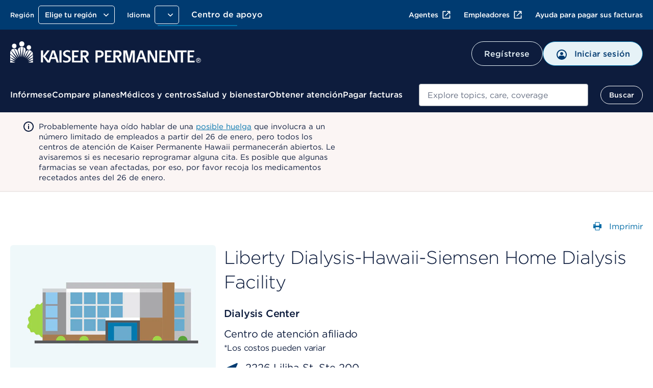

--- FILE ---
content_type: text/html; charset=UTF-8
request_url: https://espanol.kaiserpermanente.org/es/hawaii/alerts/notification.partial.html
body_size: 962
content:



   <div class="bulletinAlerts">
      <div class="alert alert-carousel" aria-label="Alerta" data-analytics-location="carousel:Alerts">
         <div class="alert__content">
            <div class="ds-carousel" data-analytics-location="Carousel">
               
                  
                     <div class="ds-carousel__item">
                        <div class="alert__message">
                           
                           <div class="alert__icon">
                              <img alt="Información" width="24px" height="24px" src="/content/dam/kporg/header-ds2/icons/alert-p2.svg"/>
                           </div>
                           <div class="alert__text">
                              <div class="view-more-less-text" data-analytics-location="View More/Less Text" data-max-lines="1" data-max-lines-mobile="3" data-more-label="más" data-less-label="menos" data-description="Information regarding description here">
                                    <p>Probablemente haya oído hablar de una <a href="/es/hawaii/alerts/p2/strike-notice-unac-uhcp">posible huelga</a> que involucra a un número limitado de empleados a partir del 26 de enero, pero todos los centros de atención de Kaiser Permanente Hawaii permanecerán abiertos. Le avisaremos si es necesario reprogramar alguna cita. Es posible que algunas farmacias se vean afectadas, por eso, por favor recoja los medicamentos recetados antes del 26 de enero.</p>



                              </div>
                           </div>
                        </div>
                     </div>
                  
                  
               
            </div>
            <!-- /.ds-carousel -->
            <div class="ds-carousel__nav">
               <div class="ds-carousel__nav-wrapper">
                  <button class="button ds-carousel__button ds-carousel__button--prev" data-analytics-click="Alerts:Previous" data-analytics-type="Button">
                  <img width="24px" height="24px" src="/content/dam/kporg/header-ds2/icons/chevronleft.svg" alt="" aria-hidden="true"/>
                  Alerta anterior
                  </button>
                  <div class="ds-carousel__paging-info">
                     <span class="screenreader-only">mostrando</span>
                     <span class="ds-carousel__paging-count"></span>
                     de
                     <span class="ds-carousel__slide-count"></span>
                  </div>
                  <button class="button ds-carousel__button ds-carousel__button--next" data-analytics-click="Alerts:Next" data-analytics-type="Button">
                  Próxima alerta
                  <img width="24px" height="24px" src="/content/dam/kporg/header-ds2/icons/chevronright.svg" alt="" aria-hidden="true"/>
                  </button>
               </div>
               <div class="ds-carousel__link" data-secure-path="/secure/view-all-alerts" data-nonsecure-path="/pages/view-all-alerts">
                  <a id="viewAllAlertsId" href="/pages/view-all-alerts">Ver todas las alertas</a>
               </div>
            </div>
         </div>
      </div>
   </div>







--- FILE ---
content_type: image/svg+xml
request_url: https://espanol.kaiserpermanente.org/etc.clientlibs/settings/wcm/designs/kporg/kp-foundation/clientlib-modules/styleguide/resources/images/open-in-new-window-external-embeddable.svg
body_size: 451
content:
<svg width="24" height="24" viewBox="0 0 24 24" xmlns="http://www.w3.org/2000/svg">
<g id="svg-external-link-icon">
  <path fill-rule="evenodd" clip-rule="evenodd" d="M4.06 21.03H19.98C20.53 21.03 20.98 20.59 20.98 20.03L21 14.03C21 13.48 20.55 13.03 20 13.03C19.45 13.03 19 13.48 19 14.03L18.98 19.03H5.06V5.05999L10 5.03999C10.56 5.03999 11 4.58999 11 4.03999C11 3.47999 10.55 3.03999 10 3.03999L4.06 3.06999C3.5 3.06999 3.06 3.51999 3.06 4.06999V20.03C3.06 20.58 3.51 21.03 4.06 21.03ZM19.98 3.04999C20.53 3.04999 20.98 3.49999 20.98 4.04999L21 10.04C21 10.59 20.55 11.04 20 11.04C19.45 11.04 19 10.59 19 10.04V6.47999L10.72 14.73C10.52 14.92 10.27 15.02 10.01 15.02C9.75 15.02 9.5 14.93 9.3 14.73C8.91 14.34 8.91 13.71 9.3 13.32L17.61 5.04999L14 5.03999C13.44 5.03999 13 4.58999 13 4.03999C13 3.48999 13.45 3.03999 14 3.03999L19.98 3.04999Z" fill="currentColor"/>
</g>
</svg>


--- FILE ---
content_type: image/svg+xml
request_url: https://espanol.kaiserpermanente.org/content/dam/kporg/final/graphics/icons/standard/outline/target-outline.svg
body_size: 1411
content:
<svg width="24" height="24" viewBox="0 0 24 24" fill="none" xmlns="http://www.w3.org/2000/svg">
<path d="M21.5 13.4236C21.5 15.5656 20.6527 17.6199 19.1446 19.1345C17.6364 20.6491 15.5909 21.5 13.4581 21.5C11.3252 21.5 9.27973 20.6491 7.77158 19.1345C6.26342 17.6199 5.41615 15.5656 5.41615 13.4236C5.42506 12.0007 5.81386 10.6062 6.54202 9.38546L8.01972 10.8493C7.63797 11.6539 7.43557 12.5324 7.42663 13.4236C7.4165 14.7831 7.86203 16.1064 8.69155 17.1808C9.52108 18.2551 10.6864 19.018 11.9999 19.3466C13.3135 19.6753 14.6989 19.5506 15.9333 18.9926C17.1678 18.4346 18.1794 17.4758 18.8055 16.2705C19.4316 15.0651 19.6357 13.6833 19.385 12.3473C19.1344 11.0114 18.4435 9.7989 17.4235 8.90505C16.4036 8.0112 15.1138 7.48792 13.7619 7.41941C12.4099 7.3509 11.0743 7.74114 9.96989 8.52734L11.4476 9.98109C12.0496 9.59865 12.7458 9.39238 13.4581 9.38546C14.2533 9.38546 15.0308 9.62229 15.692 10.066C16.3532 10.5097 16.8686 11.1404 17.173 11.8783C17.4773 12.6162 17.5569 13.4281 17.4018 14.2114C17.2466 14.9948 16.8637 15.7143 16.3013 16.2791C15.739 16.8438 15.0225 17.2284 14.2425 17.3842C13.4625 17.54 12.6541 17.4601 11.9193 17.1544C11.1846 16.8488 10.5566 16.3312 10.1148 15.6671C9.67294 15.0031 9.43711 14.2223 9.43711 13.4236C9.44465 13.0821 9.49532 12.7428 9.5879 12.4141L11.9502 14.7865C12.1753 15.0335 12.4579 15.2204 12.7728 15.3304C13.0876 15.4405 13.4247 15.4701 13.7538 15.4168C14.0829 15.3634 14.3936 15.2287 14.658 15.0248C14.9224 14.8209 15.1321 14.5542 15.2684 14.2486C15.4046 13.9431 15.4631 13.6083 15.4384 13.2744C15.4138 12.9406 15.3069 12.6181 15.1274 12.336C14.9479 12.0539 14.7013 11.8211 14.4099 11.6585C14.1185 11.4959 13.7914 11.4086 13.4581 11.4045C13.2804 11.4001 13.1034 11.4275 12.9354 11.4853L14.1718 12.7271C14.3068 12.8692 14.3975 13.0479 14.4329 13.2411C14.4683 13.4343 14.4468 13.6336 14.3711 13.8148C14.2953 13.9959 14.1686 14.1508 14.0064 14.2607C13.8442 14.3705 13.6537 14.4305 13.4581 14.4332C13.3251 14.4326 13.1935 14.4056 13.071 14.3536C12.9485 14.3016 12.8375 14.2257 12.7444 14.1303L6.00924 7.36636H4.48128C4.45811 7.37158 4.43408 7.37158 4.41091 7.36636L2.57132 5.54918C2.54466 5.53981 2.5228 5.52019 2.51054 5.49463C2.49829 5.46907 2.49665 5.43967 2.50598 5.41289C2.51531 5.38612 2.53485 5.36416 2.5603 5.35186C2.58575 5.33955 2.61503 5.3379 2.64169 5.34727H5.26536C5.30017 5.34619 5.33368 5.3338 5.36087 5.31195C5.38807 5.29011 5.40746 5.25999 5.41615 5.22613V2.59121C5.41788 2.57333 5.42433 2.55623 5.43483 2.54168C5.44534 2.52713 5.45952 2.51567 5.47591 2.50846C5.49231 2.50126 5.51032 2.49858 5.52809 2.50071C5.54586 2.50283 5.56274 2.50968 5.57699 2.52055L7.42663 4.33773C7.43737 4.37052 7.43737 4.4059 7.42663 4.43868V5.98329L8.5324 7.08369C9.71848 6.16068 11.1381 5.58933 12.6306 5.43424C14.1231 5.27916 15.6291 5.54654 16.9782 6.20613C18.3273 6.86573 19.4658 7.89124 20.2649 9.16671C21.064 10.4422 21.4918 11.9167 21.5 13.4236Z" fill="#003B71"/>
</svg>
